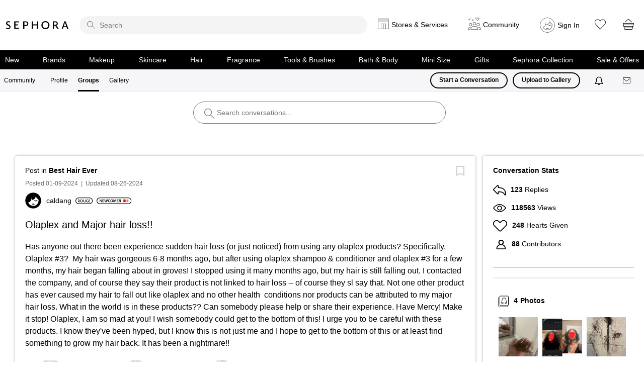

--- FILE ---
content_type: image/svg+xml
request_url: https://community.sephora.com/html/assets/views.svg
body_size: 698
content:
<?xml version="1.0" encoding="UTF-8"?>
<svg width="26px" height="16px" viewBox="0 0 26 16" version="1.1" xmlns="http://www.w3.org/2000/svg" xmlns:xlink="http://www.w3.org/1999/xlink">
    <!-- Generator: Sketch 39.1 (31720) - http://www.bohemiancoding.com/sketch -->
    <title>noun_598310</title>
    <desc>Created with Sketch.</desc>
    <defs></defs>
    <g id="Page-1" stroke="none" stroke-width="1" fill="none" fill-rule="evenodd">
        <g id="Icons" transform="translate(-23.000000, -439.000000)" fill="#000000">
            <g id="noun_598310" transform="translate(22.500000, 439.000000)">
                <g id="Group">
                    <path d="M13.5,15.8823529 C9.17205882,15.8823529 5.05455882,13.6373824 1.26264706,9.20938235 C0.633705882,8.47482353 0.633705882,7.40832353 1.26264706,6.67376471 L1.26264706,6.67376471 C5.05455882,2.24576471 9.17205882,0 13.5,0 C17.8279412,0 21.9454412,2.24576471 25.7373529,6.67376471 C26.3662941,7.40832353 26.3662941,8.47482353 25.7365588,9.20938235 C21.9454412,13.6373824 17.8279412,15.8823529 13.5,15.8823529 Z M2.46891176,7.70691176 C2.35376471,7.84032353 2.35376471,8.04202941 2.46891176,8.17623529 C5.94555882,12.2357647 9.65726471,14.2941176 13.5,14.2941176 C17.3435294,14.2941176 21.0544412,12.2357647 24.5310882,8.17544118 C24.6462353,8.04202941 24.6462353,7.84032353 24.5318824,7.70691176 C21.0544412,3.64658824 17.3435294,1.58823529 13.5,1.58823529 C9.65726471,1.58823529 5.94555882,3.64658824 2.46891176,7.70691176 L2.46891176,7.70691176 Z" id="Shape"></path>
                    <path d="M13.5,12.7058824 C10.8722647,12.7058824 8.73529412,10.5689118 8.73529412,7.94117647 C8.73529412,5.31344118 10.8722647,3.17647059 13.5,3.17647059 C16.1277353,3.17647059 18.2647059,5.31344118 18.2647059,7.94117647 C18.2647059,10.5689118 16.1277353,12.7058824 13.5,12.7058824 Z M13.5,4.76470588 C11.7481765,4.76470588 10.3235294,6.18935294 10.3235294,7.94117647 C10.3235294,9.693 11.7481765,11.1176471 13.5,11.1176471 C15.2518235,11.1176471 16.6764706,9.693 16.6764706,7.94117647 C16.6764706,6.18935294 15.2518235,4.76470588 13.5,4.76470588 Z" id="Shape"></path>
                </g>
            </g>
        </g>
    </g>
</svg>